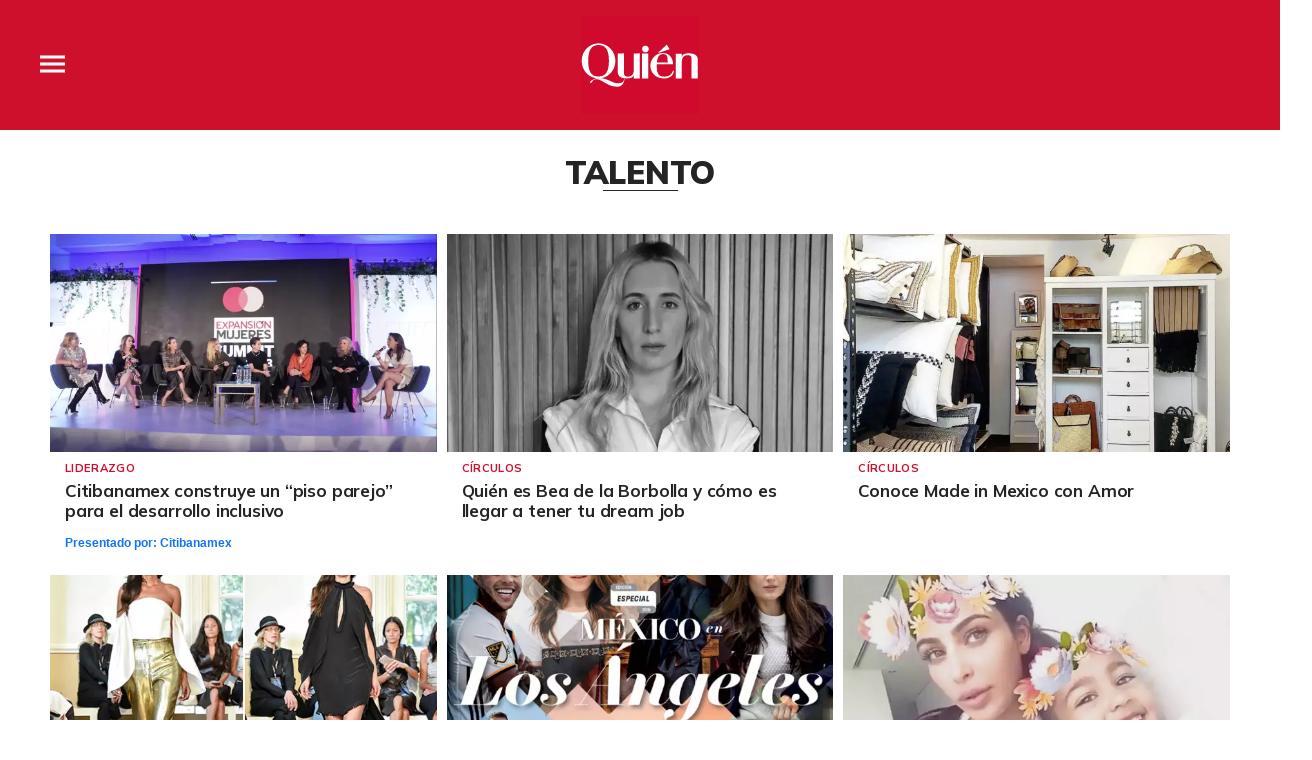

--- FILE ---
content_type: application/javascript; charset=utf-8
request_url: https://fundingchoicesmessages.google.com/f/AGSKWxXkOp1i0kAYLw6sFNlPQM_OT-XujunVrWkC3fpzwFflcG-GkjVxhrP0ge9hkjCgcrjT0B3M1Opi4LleQLNkVYOrhY5-380AtyYIRPKKzmcP7dfqjCK6RlG7V1DLDdtKyLqIVhgUG5CZD9kpqIeb7b8kqGWLHobxXe5e40xNUJdHkiZIf8WXqvRaRgEp/_/ads_3..adtech_/develop/ads_/adrequisitor-/ads/banner-
body_size: -1284
content:
window['8031b288-79df-4fa5-8fcd-833473bb2d92'] = true;